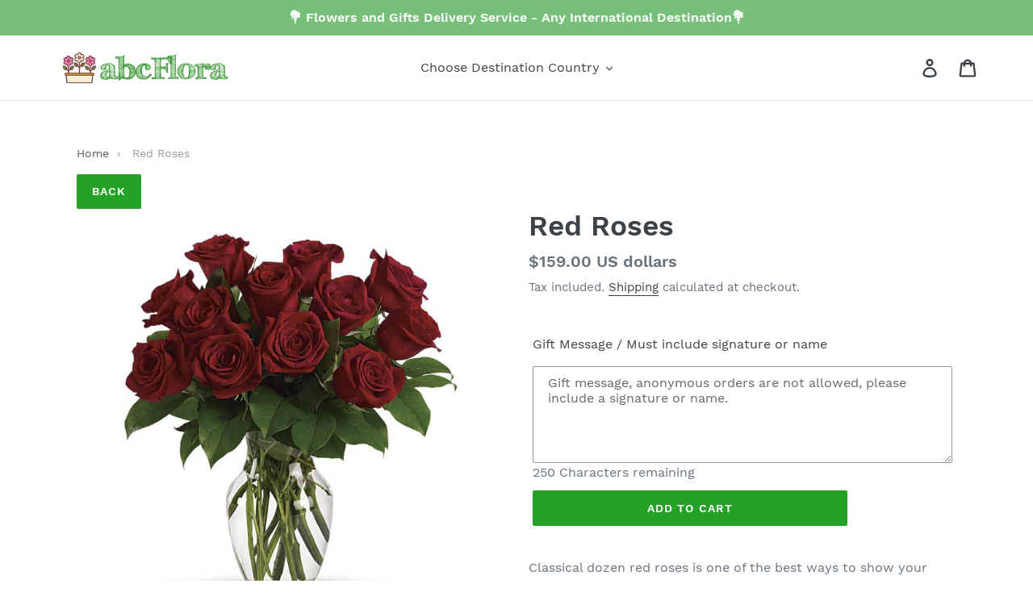

--- FILE ---
content_type: text/javascript; charset=utf-8
request_url: https://abcflora.com/products/red-roses-antigua.js
body_size: 262
content:
{"id":3806523621469,"title":"Red Roses","handle":"red-roses-antigua","description":"\u003cp\u003e\u003cspan\u003eClassical dozen red roses is one of the best ways to show your love and affection. It is the most suitable roses bouquet for love and romance occasions, the best selling bouquet on a Valentine's Day. Send a dozen red roses to your loved one in Antigua. \u003c\/span\u003e\u003c\/p\u003e\n\u003ch6\u003e\u003cspan\u003e* The vase is not included in the price when you buy a bouquet, you can add one if you want.\u003c\/span\u003e\u003c\/h6\u003e\u003c!--amp.product-description.start--\u003cp\u003e\u003cspan\u003eClassical dozen red roses is one of the best ways to show your love and affection. It is the most suitable roses bouquet for love and romance occasions, the best selling bouquet on a Valentine's Day. Send a dozen red roses to your loved one in Antigua.\u0026nbsp;\u003c\/span\u003e\u003c\/p\u003e\n\u003ch6\u003e\u003cspan\u003e*\u0026nbsp;The vase is not included in the price when you buy a bouquet, you can add one if you want.\u003c\/span\u003e\u003c\/h6\u003e--amp.product-description.end--\u003e","published_at":"2019-09-10T14:47:48-03:00","created_at":"2019-09-10T14:52:53-03:00","vendor":"abcFlora.com","type":"","tags":["Antigua"],"price":15900,"price_min":15900,"price_max":15900,"available":true,"price_varies":false,"compare_at_price":null,"compare_at_price_min":0,"compare_at_price_max":0,"compare_at_price_varies":false,"variants":[{"id":29327681847389,"title":"Default Title","option1":"Default Title","option2":null,"option3":null,"sku":"","requires_shipping":true,"taxable":false,"featured_image":null,"available":true,"name":"Red Roses","public_title":null,"options":["Default Title"],"price":15900,"weight":0,"compare_at_price":null,"inventory_management":null,"barcode":"","requires_selling_plan":false,"selling_plan_allocations":[]}],"images":["\/\/cdn.shopify.com\/s\/files\/1\/0047\/3146\/9917\/products\/red-roses-113475.jpg?v=1627520772"],"featured_image":"\/\/cdn.shopify.com\/s\/files\/1\/0047\/3146\/9917\/products\/red-roses-113475.jpg?v=1627520772","options":[{"name":"Title","position":1,"values":["Default Title"]}],"url":"\/products\/red-roses-antigua","media":[{"alt":"Red Roses - abcFlora.com","id":22622917787812,"position":1,"preview_image":{"aspect_ratio":0.8,"height":1000,"width":800,"src":"https:\/\/cdn.shopify.com\/s\/files\/1\/0047\/3146\/9917\/products\/red-roses-113475.jpg?v=1627520772"},"aspect_ratio":0.8,"height":1000,"media_type":"image","src":"https:\/\/cdn.shopify.com\/s\/files\/1\/0047\/3146\/9917\/products\/red-roses-113475.jpg?v=1627520772","width":800}],"requires_selling_plan":false,"selling_plan_groups":[]}